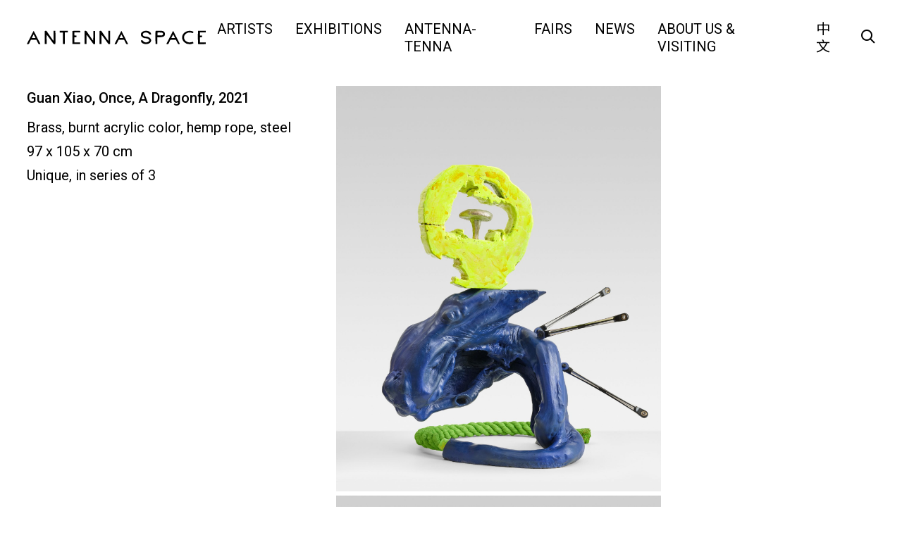

--- FILE ---
content_type: text/html; charset=UTF-8
request_url: http://antenna-space.com/en/artworks/guanxiaocengjingyizhiqingting2021-2/
body_size: 9816
content:
<!doctype html>
<html lang="en-US">
<head>
	<meta charset="UTF-8">
	<meta name="viewport" content="width=device-width, initial-scale=1" viewport-fit=cover">
    <meta name="format-detection" content="telephone=no"/>
    <meta name="description" content="天线空间对当代艺术家保持密切关注，尤其是年轻当代艺术家。画廊作为艺术生态系统中的一部分，积极与艺术家及其他机构进行广泛深入的合作，支持艺术家创作，促成区域间、行业间的交流，共同经历当代艺术的发展，以期探讨当下画廊发展的新机制与可能性。 
Antenna Space closely follows and supports contemporary artists with a focus on young artists. As part of the intentions of helping and exploring contemporary art programs, Antenna Space engages in extensive and deep cooperation with artists, as well as collaborations with many other art institutions, in search of new possibilities for the development of art galleries. 
" />
    <meta name="keywords" content="天线空间, antenna space, 当代艺术, Contemporary Art, 画廊, Gallery, 中国当代艺术, Chinese Contemporary Art,  年轻艺术家, Young Artist, 上海, Shanghai, Allison Katz, Xinyi Cheng, Cui Jie, Dora Budor, Guan Xiao, Han Bing, Li Ming, Liu Chuang, Yong Xiang Li, Mire Lee, Nancy Lupo, Owen Fu, Peng Zuqiang, Stanislava Kovalcikova, Nadim Abbas, Wang Shang, Wu Tsang, Alexandra Noel, Evelyn Taocheng Wang, Yu Honglei, Zhou Siwei" />

    <!--  Favicon -->
    <link rel="apple-touch-icon-precomposed" sizes="57x57" href="http://files.antenna-space.com/2021/04/WechatIMG58.jpeg" />
    <link rel="apple-touch-icon-precomposed" sizes="114x114" href="http://files.antenna-space.com/2021/04/WechatIMG58.jpeg" />
    <link rel="apple-touch-icon-precomposed" sizes="72x72" href="http://files.antenna-space.com/2021/04/WechatIMG58.jpeg" />
    <link rel="apple-touch-icon-precomposed" sizes="144x144" href="http://files.antenna-space.com/2021/04/WechatIMG58.jpeg" />
    <link rel="apple-touch-icon-precomposed" sizes="60x60" href="http://files.antenna-space.com/2021/04/WechatIMG58.jpeg" />
    <link rel="apple-touch-icon-precomposed" sizes="120x120" href="http://files.antenna-space.com/2021/04/WechatIMG58.jpeg" />
    <link rel="apple-touch-icon-precomposed" sizes="76x76" href="http://files.antenna-space.com/2021/04/WechatIMG58.jpeg" />
    <link rel="apple-touch-icon-precomposed" sizes="152x152" href="http://files.antenna-space.com/2021/04/WechatIMG58.jpeg" />
    <link rel="icon" type="image/png" href="http://files.antenna-space.com/2021/04/WechatIMG58.jpeg" sizes="196x196" />
    <link rel="icon" type="image/png" href="http://files.antenna-space.com/2021/04/WechatIMG58.jpeg" sizes="96x96" />
    <link rel="icon" type="image/png" href="http://files.antenna-space.com/2021/04/WechatIMG58.jpeg" sizes="32x32" />
    <link rel="icon" type="image/png" href="http://files.antenna-space.com/2021/04/WechatIMG58.jpeg" sizes="16x16" />
    <link rel="icon" type="image/png" href="http://files.antenna-space.com/2021/04/WechatIMG58.jpeg" sizes="128x128" />
    <meta name="msapplication-TileImage" content="http://files.antenna-space.com/2021/04/WechatIMG58.jpeg" />
    <meta name="msapplication-square70x70logo" content="http://files.antenna-space.com/2021/04/WechatIMG58.jpeg" />
    <meta name="msapplication-square150x150logo" content="http://files.antenna-space.com/2021/04/WechatIMG58.jpeg" />
    <meta name="msapplication-wide310x150logo" content="http://files.antenna-space.com/2021/04/WechatIMG58.jpeg" />
    <meta name="msapplication-square310x310logo" content="http://files.antenna-space.com/2021/04/WechatIMG58.jpeg" />

	<link rel="profile" href="https://gmpg.org/xfn/11">
    <link href="https://fonts.googleapis.com/css?family=Noto+Sans+SC:400,500,700|Roboto:400,500,700&display=swap" rel="stylesheet">
    <link href="http://antenna-space.com/wp-content/themes/antennaspace/fonts.css" rel="stylesheet" type="text/css">
    <link href="http://antenna-space.com/wp-content/themes/antennaspace/js/swiper.css" rel="stylesheet" type="text/css">
    <link href="http://antenna-space.com/wp-content/themes/antennaspace/app.css" rel="stylesheet" type="text/css">
	<meta name='robots' content='index, follow, max-image-preview:large, max-snippet:-1, max-video-preview:-1' />

	<!-- This site is optimized with the Yoast SEO plugin v19.9 - https://yoast.com/wordpress/plugins/seo/ -->
	<title>Guan Xiao, Once, A Dragonfly, 2021 - 天线空间 ANTENNA SPACE</title>
	<link rel="canonical" href="http://antenna-space.com/en/artworks/guanxiaocengjingyizhiqingting2021-2/" />
	<meta property="og:locale" content="en_US" />
	<meta property="og:type" content="article" />
	<meta property="og:title" content="Guan Xiao, Once, A Dragonfly, 2021 - 天线空间 ANTENNA SPACE" />
	<meta property="og:url" content="http://antenna-space.com/en/artworks/guanxiaocengjingyizhiqingting2021-2/" />
	<meta property="og:site_name" content="天线空间 ANTENNA SPACE" />
	<meta property="article:modified_time" content="2023-11-30T12:59:07+00:00" />
	<meta property="og:image" content="http://files.antenna-space.com/2021/12/关小-曾经，一只蜻蜓，2021-1-scaled.jpg" />
	<meta property="og:image:width" content="2048" />
	<meta property="og:image:height" content="2560" />
	<meta property="og:image:type" content="image/jpeg" />
	<meta name="twitter:card" content="summary_large_image" />
	<script type="application/ld+json" class="yoast-schema-graph">{"@context":"https://schema.org","@graph":[{"@type":"WebPage","@id":"http://antenna-space.com/en/artworks/guanxiaocengjingyizhiqingting2021-2/","url":"http://antenna-space.com/en/artworks/guanxiaocengjingyizhiqingting2021-2/","name":"Guan Xiao, Once, A Dragonfly, 2021 - 天线空间 ANTENNA SPACE","isPartOf":{"@id":"http://antenna-space.com/en/#website"},"primaryImageOfPage":{"@id":"http://antenna-space.com/en/artworks/guanxiaocengjingyizhiqingting2021-2/#primaryimage"},"image":{"@id":"http://antenna-space.com/artworks/guanxiaocengjingyizhiqingting2021-2/#primaryimage"},"thumbnailUrl":"http://files.antenna-space.com/2021/12/关小-曾经，一只蜻蜓，2021-1-scaled.jpg","datePublished":"2021-12-16T09:43:55+00:00","dateModified":"2023-11-30T12:59:07+00:00","breadcrumb":{"@id":"http://antenna-space.com/en/artworks/guanxiaocengjingyizhiqingting2021-2/#breadcrumb"},"inLanguage":"en-US","potentialAction":[{"@type":"ReadAction","target":[["http://antenna-space.com/en/artworks/guanxiaocengjingyizhiqingting2021-2/"]]}]},{"@type":"ImageObject","inLanguage":"en-US","@id":"http://antenna-space.com/en/artworks/guanxiaocengjingyizhiqingting2021-2/#primaryimage","url":"http://files.antenna-space.com/2021/12/关小-曾经，一只蜻蜓，2021-1-scaled.jpg","contentUrl":"http://files.antenna-space.com/2021/12/关小-曾经，一只蜻蜓，2021-1-scaled.jpg","width":2048,"height":2560},{"@type":"BreadcrumbList","@id":"http://antenna-space.com/en/artworks/guanxiaocengjingyizhiqingting2021-2/#breadcrumb","itemListElement":[{"@type":"ListItem","position":1,"name":"Home","item":"http://antenna-space.com/en/"},{"@type":"ListItem","position":2,"name":"作品","item":"http://antenna-space.com/en/artworks/"},{"@type":"ListItem","position":3,"name":"关小，曾经，一只蜻蜓，2021"}]},{"@type":"WebSite","@id":"http://antenna-space.com/en/#website","url":"http://antenna-space.com/en/","name":"天线空间 ANTENNA SPACE","description":"","publisher":{"@id":"http://antenna-space.com/en/#organization"},"potentialAction":[{"@type":"SearchAction","target":{"@type":"EntryPoint","urlTemplate":"http://antenna-space.com/en/?s={search_term_string}"},"query-input":"required name=search_term_string"}],"inLanguage":"en-US"},{"@type":"Organization","@id":"http://antenna-space.com/en/#organization","name":"天线空间 ANTENNA SPACE","url":"http://antenna-space.com/en/","logo":{"@type":"ImageObject","inLanguage":"en-US","@id":"http://antenna-space.com/en/#/schema/logo/image/","url":"http://files.antenna-space.com/2019/11/logo.svg","contentUrl":"http://files.antenna-space.com/2019/11/logo.svg","caption":"天线空间 ANTENNA SPACE"},"image":{"@id":"http://antenna-space.com/en/#/schema/logo/image/"},"sameAs":["https://www.instagram.com/antennaspace/"]}]}</script>
	<!-- / Yoast SEO plugin. -->


<link rel='dns-prefetch' href='//antenna-space.com' />
<link rel="alternate" type="application/rss+xml" title="天线空间 ANTENNA SPACE &raquo; Feed" href="http://antenna-space.com/en/feed/" />
<link rel="alternate" type="application/rss+xml" title="天线空间 ANTENNA SPACE &raquo; Comments Feed" href="http://antenna-space.com/en/comments/feed/" />
<script type="text/javascript">
window._wpemojiSettings = {"baseUrl":"https:\/\/s.w.org\/images\/core\/emoji\/14.0.0\/72x72\/","ext":".png","svgUrl":"https:\/\/s.w.org\/images\/core\/emoji\/14.0.0\/svg\/","svgExt":".svg","source":{"concatemoji":"http:\/\/antenna-space.com\/wp-includes\/js\/wp-emoji-release.min.js?ver=8c6a27057d4bbd3d873fcc01e37ffab2"}};
/*! This file is auto-generated */
!function(e,a,t){var n,r,o,i=a.createElement("canvas"),p=i.getContext&&i.getContext("2d");function s(e,t){var a=String.fromCharCode,e=(p.clearRect(0,0,i.width,i.height),p.fillText(a.apply(this,e),0,0),i.toDataURL());return p.clearRect(0,0,i.width,i.height),p.fillText(a.apply(this,t),0,0),e===i.toDataURL()}function c(e){var t=a.createElement("script");t.src=e,t.defer=t.type="text/javascript",a.getElementsByTagName("head")[0].appendChild(t)}for(o=Array("flag","emoji"),t.supports={everything:!0,everythingExceptFlag:!0},r=0;r<o.length;r++)t.supports[o[r]]=function(e){if(p&&p.fillText)switch(p.textBaseline="top",p.font="600 32px Arial",e){case"flag":return s([127987,65039,8205,9895,65039],[127987,65039,8203,9895,65039])?!1:!s([55356,56826,55356,56819],[55356,56826,8203,55356,56819])&&!s([55356,57332,56128,56423,56128,56418,56128,56421,56128,56430,56128,56423,56128,56447],[55356,57332,8203,56128,56423,8203,56128,56418,8203,56128,56421,8203,56128,56430,8203,56128,56423,8203,56128,56447]);case"emoji":return!s([129777,127995,8205,129778,127999],[129777,127995,8203,129778,127999])}return!1}(o[r]),t.supports.everything=t.supports.everything&&t.supports[o[r]],"flag"!==o[r]&&(t.supports.everythingExceptFlag=t.supports.everythingExceptFlag&&t.supports[o[r]]);t.supports.everythingExceptFlag=t.supports.everythingExceptFlag&&!t.supports.flag,t.DOMReady=!1,t.readyCallback=function(){t.DOMReady=!0},t.supports.everything||(n=function(){t.readyCallback()},a.addEventListener?(a.addEventListener("DOMContentLoaded",n,!1),e.addEventListener("load",n,!1)):(e.attachEvent("onload",n),a.attachEvent("onreadystatechange",function(){"complete"===a.readyState&&t.readyCallback()})),(e=t.source||{}).concatemoji?c(e.concatemoji):e.wpemoji&&e.twemoji&&(c(e.twemoji),c(e.wpemoji)))}(window,document,window._wpemojiSettings);
</script>
<style type="text/css">
img.wp-smiley,
img.emoji {
	display: inline !important;
	border: none !important;
	box-shadow: none !important;
	height: 1em !important;
	width: 1em !important;
	margin: 0 0.07em !important;
	vertical-align: -0.1em !important;
	background: none !important;
	padding: 0 !important;
}
</style>
	<link rel='stylesheet' id='formidable-css' href='http://antenna-space.com/wp-content/plugins/formidable/css/formidableforms.css?ver=4191245' type='text/css' media='all' />
<link rel='stylesheet' id='wp-block-library-css' href='http://antenna-space.com/wp-includes/css/dist/block-library/style.min.css?ver=8c6a27057d4bbd3d873fcc01e37ffab2' type='text/css' media='all' />
<link rel='stylesheet' id='classic-theme-styles-css' href='http://antenna-space.com/wp-includes/css/classic-themes.min.css?ver=1' type='text/css' media='all' />
<style id='global-styles-inline-css' type='text/css'>
body{--wp--preset--color--black: #000000;--wp--preset--color--cyan-bluish-gray: #abb8c3;--wp--preset--color--white: #ffffff;--wp--preset--color--pale-pink: #f78da7;--wp--preset--color--vivid-red: #cf2e2e;--wp--preset--color--luminous-vivid-orange: #ff6900;--wp--preset--color--luminous-vivid-amber: #fcb900;--wp--preset--color--light-green-cyan: #7bdcb5;--wp--preset--color--vivid-green-cyan: #00d084;--wp--preset--color--pale-cyan-blue: #8ed1fc;--wp--preset--color--vivid-cyan-blue: #0693e3;--wp--preset--color--vivid-purple: #9b51e0;--wp--preset--gradient--vivid-cyan-blue-to-vivid-purple: linear-gradient(135deg,rgba(6,147,227,1) 0%,rgb(155,81,224) 100%);--wp--preset--gradient--light-green-cyan-to-vivid-green-cyan: linear-gradient(135deg,rgb(122,220,180) 0%,rgb(0,208,130) 100%);--wp--preset--gradient--luminous-vivid-amber-to-luminous-vivid-orange: linear-gradient(135deg,rgba(252,185,0,1) 0%,rgba(255,105,0,1) 100%);--wp--preset--gradient--luminous-vivid-orange-to-vivid-red: linear-gradient(135deg,rgba(255,105,0,1) 0%,rgb(207,46,46) 100%);--wp--preset--gradient--very-light-gray-to-cyan-bluish-gray: linear-gradient(135deg,rgb(238,238,238) 0%,rgb(169,184,195) 100%);--wp--preset--gradient--cool-to-warm-spectrum: linear-gradient(135deg,rgb(74,234,220) 0%,rgb(151,120,209) 20%,rgb(207,42,186) 40%,rgb(238,44,130) 60%,rgb(251,105,98) 80%,rgb(254,248,76) 100%);--wp--preset--gradient--blush-light-purple: linear-gradient(135deg,rgb(255,206,236) 0%,rgb(152,150,240) 100%);--wp--preset--gradient--blush-bordeaux: linear-gradient(135deg,rgb(254,205,165) 0%,rgb(254,45,45) 50%,rgb(107,0,62) 100%);--wp--preset--gradient--luminous-dusk: linear-gradient(135deg,rgb(255,203,112) 0%,rgb(199,81,192) 50%,rgb(65,88,208) 100%);--wp--preset--gradient--pale-ocean: linear-gradient(135deg,rgb(255,245,203) 0%,rgb(182,227,212) 50%,rgb(51,167,181) 100%);--wp--preset--gradient--electric-grass: linear-gradient(135deg,rgb(202,248,128) 0%,rgb(113,206,126) 100%);--wp--preset--gradient--midnight: linear-gradient(135deg,rgb(2,3,129) 0%,rgb(40,116,252) 100%);--wp--preset--duotone--dark-grayscale: url('#wp-duotone-dark-grayscale');--wp--preset--duotone--grayscale: url('#wp-duotone-grayscale');--wp--preset--duotone--purple-yellow: url('#wp-duotone-purple-yellow');--wp--preset--duotone--blue-red: url('#wp-duotone-blue-red');--wp--preset--duotone--midnight: url('#wp-duotone-midnight');--wp--preset--duotone--magenta-yellow: url('#wp-duotone-magenta-yellow');--wp--preset--duotone--purple-green: url('#wp-duotone-purple-green');--wp--preset--duotone--blue-orange: url('#wp-duotone-blue-orange');--wp--preset--font-size--small: 13px;--wp--preset--font-size--medium: 20px;--wp--preset--font-size--large: 36px;--wp--preset--font-size--x-large: 42px;--wp--preset--spacing--20: 0.44rem;--wp--preset--spacing--30: 0.67rem;--wp--preset--spacing--40: 1rem;--wp--preset--spacing--50: 1.5rem;--wp--preset--spacing--60: 2.25rem;--wp--preset--spacing--70: 3.38rem;--wp--preset--spacing--80: 5.06rem;}:where(.is-layout-flex){gap: 0.5em;}body .is-layout-flow > .alignleft{float: left;margin-inline-start: 0;margin-inline-end: 2em;}body .is-layout-flow > .alignright{float: right;margin-inline-start: 2em;margin-inline-end: 0;}body .is-layout-flow > .aligncenter{margin-left: auto !important;margin-right: auto !important;}body .is-layout-constrained > .alignleft{float: left;margin-inline-start: 0;margin-inline-end: 2em;}body .is-layout-constrained > .alignright{float: right;margin-inline-start: 2em;margin-inline-end: 0;}body .is-layout-constrained > .aligncenter{margin-left: auto !important;margin-right: auto !important;}body .is-layout-constrained > :where(:not(.alignleft):not(.alignright):not(.alignfull)){max-width: var(--wp--style--global--content-size);margin-left: auto !important;margin-right: auto !important;}body .is-layout-constrained > .alignwide{max-width: var(--wp--style--global--wide-size);}body .is-layout-flex{display: flex;}body .is-layout-flex{flex-wrap: wrap;align-items: center;}body .is-layout-flex > *{margin: 0;}:where(.wp-block-columns.is-layout-flex){gap: 2em;}.has-black-color{color: var(--wp--preset--color--black) !important;}.has-cyan-bluish-gray-color{color: var(--wp--preset--color--cyan-bluish-gray) !important;}.has-white-color{color: var(--wp--preset--color--white) !important;}.has-pale-pink-color{color: var(--wp--preset--color--pale-pink) !important;}.has-vivid-red-color{color: var(--wp--preset--color--vivid-red) !important;}.has-luminous-vivid-orange-color{color: var(--wp--preset--color--luminous-vivid-orange) !important;}.has-luminous-vivid-amber-color{color: var(--wp--preset--color--luminous-vivid-amber) !important;}.has-light-green-cyan-color{color: var(--wp--preset--color--light-green-cyan) !important;}.has-vivid-green-cyan-color{color: var(--wp--preset--color--vivid-green-cyan) !important;}.has-pale-cyan-blue-color{color: var(--wp--preset--color--pale-cyan-blue) !important;}.has-vivid-cyan-blue-color{color: var(--wp--preset--color--vivid-cyan-blue) !important;}.has-vivid-purple-color{color: var(--wp--preset--color--vivid-purple) !important;}.has-black-background-color{background-color: var(--wp--preset--color--black) !important;}.has-cyan-bluish-gray-background-color{background-color: var(--wp--preset--color--cyan-bluish-gray) !important;}.has-white-background-color{background-color: var(--wp--preset--color--white) !important;}.has-pale-pink-background-color{background-color: var(--wp--preset--color--pale-pink) !important;}.has-vivid-red-background-color{background-color: var(--wp--preset--color--vivid-red) !important;}.has-luminous-vivid-orange-background-color{background-color: var(--wp--preset--color--luminous-vivid-orange) !important;}.has-luminous-vivid-amber-background-color{background-color: var(--wp--preset--color--luminous-vivid-amber) !important;}.has-light-green-cyan-background-color{background-color: var(--wp--preset--color--light-green-cyan) !important;}.has-vivid-green-cyan-background-color{background-color: var(--wp--preset--color--vivid-green-cyan) !important;}.has-pale-cyan-blue-background-color{background-color: var(--wp--preset--color--pale-cyan-blue) !important;}.has-vivid-cyan-blue-background-color{background-color: var(--wp--preset--color--vivid-cyan-blue) !important;}.has-vivid-purple-background-color{background-color: var(--wp--preset--color--vivid-purple) !important;}.has-black-border-color{border-color: var(--wp--preset--color--black) !important;}.has-cyan-bluish-gray-border-color{border-color: var(--wp--preset--color--cyan-bluish-gray) !important;}.has-white-border-color{border-color: var(--wp--preset--color--white) !important;}.has-pale-pink-border-color{border-color: var(--wp--preset--color--pale-pink) !important;}.has-vivid-red-border-color{border-color: var(--wp--preset--color--vivid-red) !important;}.has-luminous-vivid-orange-border-color{border-color: var(--wp--preset--color--luminous-vivid-orange) !important;}.has-luminous-vivid-amber-border-color{border-color: var(--wp--preset--color--luminous-vivid-amber) !important;}.has-light-green-cyan-border-color{border-color: var(--wp--preset--color--light-green-cyan) !important;}.has-vivid-green-cyan-border-color{border-color: var(--wp--preset--color--vivid-green-cyan) !important;}.has-pale-cyan-blue-border-color{border-color: var(--wp--preset--color--pale-cyan-blue) !important;}.has-vivid-cyan-blue-border-color{border-color: var(--wp--preset--color--vivid-cyan-blue) !important;}.has-vivid-purple-border-color{border-color: var(--wp--preset--color--vivid-purple) !important;}.has-vivid-cyan-blue-to-vivid-purple-gradient-background{background: var(--wp--preset--gradient--vivid-cyan-blue-to-vivid-purple) !important;}.has-light-green-cyan-to-vivid-green-cyan-gradient-background{background: var(--wp--preset--gradient--light-green-cyan-to-vivid-green-cyan) !important;}.has-luminous-vivid-amber-to-luminous-vivid-orange-gradient-background{background: var(--wp--preset--gradient--luminous-vivid-amber-to-luminous-vivid-orange) !important;}.has-luminous-vivid-orange-to-vivid-red-gradient-background{background: var(--wp--preset--gradient--luminous-vivid-orange-to-vivid-red) !important;}.has-very-light-gray-to-cyan-bluish-gray-gradient-background{background: var(--wp--preset--gradient--very-light-gray-to-cyan-bluish-gray) !important;}.has-cool-to-warm-spectrum-gradient-background{background: var(--wp--preset--gradient--cool-to-warm-spectrum) !important;}.has-blush-light-purple-gradient-background{background: var(--wp--preset--gradient--blush-light-purple) !important;}.has-blush-bordeaux-gradient-background{background: var(--wp--preset--gradient--blush-bordeaux) !important;}.has-luminous-dusk-gradient-background{background: var(--wp--preset--gradient--luminous-dusk) !important;}.has-pale-ocean-gradient-background{background: var(--wp--preset--gradient--pale-ocean) !important;}.has-electric-grass-gradient-background{background: var(--wp--preset--gradient--electric-grass) !important;}.has-midnight-gradient-background{background: var(--wp--preset--gradient--midnight) !important;}.has-small-font-size{font-size: var(--wp--preset--font-size--small) !important;}.has-medium-font-size{font-size: var(--wp--preset--font-size--medium) !important;}.has-large-font-size{font-size: var(--wp--preset--font-size--large) !important;}.has-x-large-font-size{font-size: var(--wp--preset--font-size--x-large) !important;}
.wp-block-navigation a:where(:not(.wp-element-button)){color: inherit;}
:where(.wp-block-columns.is-layout-flex){gap: 2em;}
.wp-block-pullquote{font-size: 1.5em;line-height: 1.6;}
</style>
<link rel="https://api.w.org/" href="http://antenna-space.com/en/wp-json/" /><link rel="EditURI" type="application/rsd+xml" title="RSD" href="http://antenna-space.com/xmlrpc.php?rsd" />
<link rel="wlwmanifest" type="application/wlwmanifest+xml" href="http://antenna-space.com/wp-includes/wlwmanifest.xml" />

<link rel='shortlink' href='http://antenna-space.com/en/?p=5714' />
<link rel="alternate" type="application/json+oembed" href="http://antenna-space.com/en/wp-json/oembed/1.0/embed?url=http%3A%2F%2Fantenna-space.com%2Fen%2Fartworks%2Fguanxiaocengjingyizhiqingting2021-2%2F" />
<link rel="alternate" type="text/xml+oembed" href="http://antenna-space.com/en/wp-json/oembed/1.0/embed?url=http%3A%2F%2Fantenna-space.com%2Fen%2Fartworks%2Fguanxiaocengjingyizhiqingting2021-2%2F&#038;format=xml" />
<meta name="generator" content="Site Kit by Google 1.86.0" /><!-- horizontal lines -->
		<style>
			.lay-hr{
				height:1px;
				background-color:#000000;
			}
		</style><!-- Thank you for using LayGridder 1.1.7 --><style id="lg-shared-css">.lg-100vh, .lg-100vh .lg-row-inner, .lg-100vh .lg-column-wrap{
				min-height: 100vh;
			}
			.lg-column-wrap {
				display: -webkit-flex;
				display: -ms-flexbox;
				display: flex;
			}
			.lg-align-middle {
				-webkit-align-self: center;
				-ms-flex-item-align: center;
				align-self: center;
				position: relative; }

			.lg-align-top {
				-webkit-align-self: flex-start;
				-ms-flex-item-align: start;
				align-self: flex-start; }

			.lg-align-bottom {
				-webkit-align-self: flex-end;
	      		-ms-flex-item-align: end;
				align-self: flex-end; }

			.lg-100vh .lg-col.lg-absolute-position {
			    position: absolute !important;
			    margin-left: 0 !important;
			    z-index: 1;
			}@media (max-width: 700px){
        	.lg-desktop-grid .lg-col {
        		width: 100%;
        		transform: none!important;
        		-webkit-transform: none!important;
        	}
        	.lg-desktop-grid .lg-row.lg-one-col-row.lg-100vh .lg-col.lg-align-middle {
        		-webkit-align-self: center;
    		    -ms-flex-item-align: center;
		        align-self: center;
        		position: relative;
        		margin-bottom: 0;
        	}
        	.lg-desktop-grid .lg-row.lg-one-col-row.lg-100vh .lg-col.lg-align-top {
				-webkit-align-self: flex-start;
				-ms-flex-item-align: start;
				align-self: flex-start; 
			}
        	.lg-desktop-grid .lg-row.lg-one-col-row.lg-100vh .lg-col.lg-align-bottom {
				-webkit-align-self: flex-end;
	      		-ms-flex-item-align: end;
				align-self: flex-end; 
			}
        	.lg-desktop-grid .lg-row.lg-one-col-row.lg-100vh .lg-column-wrap{
        		display: -webkit-flex;
        		display: -ms-flexbox;
        		display: flex;
        	}
        	.lg-desktop-grid.lg-grid{
			padding-top:5vw;
			padding-bottom:0vw;
		}
		.lg-desktop-grid .lg-row{
			padding-left:0vw;
			padding-right:0vw;
		}
		.lg-desktop-grid .lg-col{
			margin-bottom:5vw;
		}
        	.lg-desktop-grid .lg-row:last-child .lg-col:last-child{
        		margin-bottom: 0;
        	}
        }</style><!-- webfonts -->
		<style type="text/css"></style><link href="https://fonts.googleapis.com/css?family=Noto+Sans+SC:400,500,700|Roboto:400,500,700&display=swap" rel="stylesheet"><!-- default text format "Default" -->
 		 		<style>
 			 		.lg-textformat-parent > *, ._Default{
 			 			font-family:'Roboto','Noto Sans SC',sans-serif;color:#000000;letter-spacing:0em;font-weight:400;text-align:left;text-indent:0em;padding: 0;text-transform:none;font-style:normal;text-decoration: none;line-height:1.7;
					  }
					  ._Default_nocolor_nomargin{
						font-family:'Roboto','Noto Sans SC',sans-serif;letter-spacing:0em;font-weight:400;text-align:left;text-indent:0em;padding: 0;text-transform:none;font-style:normal;text-decoration: none;line-height:1.7;
					  }.lg-textformat-parent > *, ._Default{
			 			font-family:'Roboto','Noto Sans SC',sans-serif;color:#000000;letter-spacing:0em;font-weight:400;text-align:left;text-indent:0em;padding: 0;text-transform:none;font-style:normal;text-decoration: none;line-height:1.7;
			 		}
			 		.lg-textformat-parent > *:last-child, ._Default:last-child{
			 			margin-bottom: 0;
					}
					._Default_nocolor_nomargin{
						font-family:'Roboto','Noto Sans SC',sans-serif;letter-spacing:0em;font-weight:400;text-align:left;text-indent:0em;padding: 0;text-transform:none;font-style:normal;text-decoration: none;line-height:1.7;
					}
		 			@media (min-width: 701px){
		 				.lg-textformat-parent > *, ._Default{
		 					font-size:20px;margin:0px 0 20px 0;
		 				}
		 				.lg-textformat-parent > *:last-child, ._Default:last-child{
		 					margin-bottom: 0;
						}
						._Default_nocolor_nomargin{
							font-size:20px;
						}
			 		}
			 		@media (max-width: 700px){
			 			.lg-textformat-parent > *, ._Default{
			 				font-size:16px;margin:0px 0 20px 0;
			 			}
			 			.lg-textformat-parent > *:last-child, ._Default:last-child{
			 				margin-bottom: 0;
						}
						._Default_nocolor_nomargin{
							font-size:16px;
						}
			 		}</style><!-- custom text formats -->
			<style>
				._Headline{font-family:'Roboto','Noto Sans SC',sans-serif;color:#000;letter-spacing:0em;font-weight:500;text-align:left;text-indent:0em;padding: 0;text-transform:none;font-style:normal;text-decoration: none;line-height:1.2;}._Headline_nocolor_nomargin{font-family:'Roboto','Noto Sans SC',sans-serif;letter-spacing:0em;font-weight:500;text-align:left;text-indent:0em;padding: 0;text-transform:none;font-style:normal;text-decoration: none;line-height:1.2;}@media (min-width: 701px){._Headline{font-size:42px;margin:0px 0 20px 0;}
	 			    	._Headline:last-child{
	 			    		margin-bottom: 0;
						}
						._Headline_nocolor_nomargin{font-size:42px;}
	 			    }@media (max-width: 700px){._Headline{font-size:16px;margin:0px 0 20px 0;}
	 			    	._Headline:last-child{
	 			    		margin-bottom: 0;
						}
	 			    	._Headline_nocolor_nomargin{font-size:16px;}
	 			    }
			</style><script type="text/javascript">document.documentElement.className += " js";</script>
<style>
.qtranxs_flag_zh {background-image: url(http://antenna-space.com/wp-content/plugins/qtranslate-xt-master/flags/cn.png); background-repeat: no-repeat;}
.qtranxs_flag_en {background-image: url(http://antenna-space.com/wp-content/plugins/qtranslate-xt-master/flags/gb.png); background-repeat: no-repeat;}
</style>
<link hreflang="zh" href="http://antenna-space.com/zh/artworks/guanxiaocengjingyizhiqingting2021-2/" rel="alternate" />
<link hreflang="en" href="http://antenna-space.com/en/artworks/guanxiaocengjingyizhiqingting2021-2/" rel="alternate" />
<link hreflang="x-default" href="http://antenna-space.com/zh/artworks/guanxiaocengjingyizhiqingting2021-2/" rel="alternate" />
<meta name="generator" content="qTranslate-XT 3.11.4" />
<style type="text/css">.recentcomments a{display:inline !important;padding:0 !important;margin:0 !important;}</style>	  <link href="http://antenna-space.com/wp-content/themes/antennaspace/style.css?v=333" rel="stylesheet" type="text/css">
    <link href="http://antenna-space.com/wp-content/themes/antennaspace/screen.css" rel="stylesheet" type="text/css">
    <script src="http://antenna-space.com/wp-content/themes/antennaspace/js/jquery.min.js"></script>
    <script src="http://antenna-space.com/wp-content/themes/antennaspace/js/swiper.js"></script>
    <script src="http://antenna-space.com/wp-content/themes/antennaspace/js/modernizr.custom.js"></script>
    <script src="http://antenna-space.com/wp-content/themes/antennaspace/js/app.js"></script>
    <script src="http://antenna-space.com/wp-content/themes/antennaspace/js/jquery.cookie.js"></script>
    <script src="http://antenna-space.com/wp-content/themes/antennaspace/js/site.js?v=12333332"></script>
    <script>
        /**
         * 添加cookie
         * @param name cookie名字
         * @param value 值
         */
        function setCookie(name,value)

        {

            //此 cookie 将被保存 30 天
            var Days = 30;

            var exp = new Date();

            exp.setTime(exp.getTime() + Days*24*60*60*1000);

            document.cookie = name + "="+ escape (value) + ";expires=" + exp.toGMTString();

        }
        /**
         * 获取cookie
         * @param name cookie名称
         * @returns cookie的值
         */
        function getCookie(name) {
            var arr = document.cookie.match(new RegExp("(^| )" + name + "=([^;]*)(;|$)"));

            if (arr != null) return unescape(arr[2]);

            return null;
        }
    </script>
</head>

<body class="artworks-template-default single single-artworks postid-5714">
<div id="container">

	<header id="header" class="site-header">
        <div class="logo">
            <a href="http://antenna-space.com/en/">
            <img src="http://files.antenna-space.com/2019/11/logo.svg">
            </a>
        </div>

        <div class="desk-header">
            <div class="header-menu">
			<ul id="primary-menu" class="menu"><li id="menu-item-33" class="menu-item menu-item-type-post_type_archive menu-item-object-artists menu-item-33"><a href="http://antenna-space.com/en/artists/">ARTISTS</a></li>
<li id="menu-item-32" class="menu-item menu-item-type-taxonomy menu-item-object-category menu-item-32"><a href="http://antenna-space.com/en/exhibitions/">EXHIBITIONS</a></li>
<li id="menu-item-4240" class="menu-item menu-item-type-post_type_archive menu-item-object-antenna-tenna menu-item-4240"><a href="http://antenna-space.com/en/antenna-tenna/">Antenna-tenna</a></li>
<li id="menu-item-34" class="menu-item menu-item-type-post_type_archive menu-item-object-fairs menu-item-34"><a href="http://antenna-space.com/en/fairs/">FAIRS</a></li>
<li id="menu-item-35" class="menu-item menu-item-type-post_type_archive menu-item-object-news menu-item-35"><a href="http://antenna-space.com/en/news/">NEWS</a></li>
<li id="menu-item-38" class="menu-item menu-item-type-post_type menu-item-object-page menu-item-38"><a href="http://antenna-space.com/en/about-openinig/">ABOUT US &#038; VISITING</a></li>
</ul>            </div>

            <div class="language">
                
<ul class="language-chooser language-chooser-text qtranxs_language_chooser" id="qtranslate-chooser">
<li class="lang-zh"><a href="http://antenna-space.com/zh/artworks/guanxiaocengjingyizhiqingting2021-2/" title="中文 (zh)" class="qtranxs_text qtranxs_text_zh"><span>中文</span></a></li>
<li class="lang-en active"><a href="http://antenna-space.com/en/artworks/guanxiaocengjingyizhiqingting2021-2/" title="English (en)" class="qtranxs_text qtranxs_text_en"><span>English</span></a></li>
</ul><div class="qtranxs_widget_end"></div>
            </div>

            <div class="search-btn">
                <span class="search-open icon-search"></span>
                <div class="search-from">
                    <form role="search" method="get" id="searchform" action="http://antenna-space.com/en/"><input name="s" type="text" class="searchinput" placeholder="SEARCH"></form>
                </div>
            </div>

        </div><!-- #site-navigation -->

        <div class="phone-header">
            <div class="menu-open open-it">
                <div class="phone-logo">
                        <img src="http://files.antenna-space.com/2019/11/logo.svg">
                </div>
                <div class="go"><em></em><em></em><em></em></div>
            </div>
            <div class="phone-header-content">
                <div class="phone-search-from">
                    <form role="search" method="get" id="searchform-1" action="http://antenna-space.com/en/"><input name="s" type="text" class="searchinput" placeholder="SEARCH"></form>
                </div>

                <div class="go-back-home">
                    <a href="http://antenna-space.com/en/">
                        HOME                    </a>
                </div>
                <div class="phone-menu">
                    <ul id="primary-menu" class="menu"><li class="menu-item menu-item-type-post_type_archive menu-item-object-artists menu-item-33"><a href="http://antenna-space.com/en/artists/">ARTISTS</a></li>
<li class="menu-item menu-item-type-taxonomy menu-item-object-category menu-item-32"><a href="http://antenna-space.com/en/exhibitions/">EXHIBITIONS</a></li>
<li class="menu-item menu-item-type-post_type_archive menu-item-object-antenna-tenna menu-item-4240"><a href="http://antenna-space.com/en/antenna-tenna/">Antenna-tenna</a></li>
<li class="menu-item menu-item-type-post_type_archive menu-item-object-fairs menu-item-34"><a href="http://antenna-space.com/en/fairs/">FAIRS</a></li>
<li class="menu-item menu-item-type-post_type_archive menu-item-object-news menu-item-35"><a href="http://antenna-space.com/en/news/">NEWS</a></li>
<li class="menu-item menu-item-type-post_type menu-item-object-page menu-item-38"><a href="http://antenna-space.com/en/about-openinig/">ABOUT US &#038; VISITING</a></li>
</ul>                </div>
                <div class="phone-language">
                    
<ul class="language-chooser language-chooser-text qtranxs_language_chooser" id="qtranslate-chooser">
<li class="lang-zh"><a href="http://antenna-space.com/zh/artworks/guanxiaocengjingyizhiqingting2021-2/" title="中文 (zh)" class="qtranxs_text qtranxs_text_zh"><span>中文</span></a></li>
<li class="lang-en active"><a href="http://antenna-space.com/en/artworks/guanxiaocengjingyizhiqingting2021-2/" title="English (en)" class="qtranxs_text qtranxs_text_en"><span>English</span></a></li>
</ul><div class="qtranxs_widget_end"></div>
                </div>

            </div>

        </div>
	</header><!-- #masthead -->

	<div id="content" class="site-content d-off">



		
<div id="post-5714"  class="post-5714 artworks type-artworks status-publish has-post-thumbnail hentry">
    <div class="artworks-content">

        <div class="artworks-content-info">
            <div class="box-info">
                <h1>Guan Xiao, Once, A Dragonfly, 2021</h1>
                <div class="text"><p>Brass, burnt acrylic color, hemp rope, steel<br />
97 x 105 x 70 cm<br />
Unique, in series of 3</p>
</div>                            </div>
        </div>

        <div class="artworks-content-img">
            <ul>
                <li>
                    <img width="2048" height="2560" src="http://files.antenna-space.com/2021/12/关小-曾经，一只蜻蜓，2021-1-scaled.jpg" class="attachment-full size-full wp-post-image" alt="Guan Xiao, Once, A Dragonfly, 2021" decoding="async" title="Guan Xiao, Once, A Dragonfly, 2021" srcset="http://files.antenna-space.com/2021/12/关小-曾经，一只蜻蜓，2021-1-scaled.jpg 2048w, http://files.antenna-space.com/2021/12/关小-曾经，一只蜻蜓，2021-1-240x300.jpg 240w, http://files.antenna-space.com/2021/12/关小-曾经，一只蜻蜓，2021-1-819x1024.jpg 819w, http://files.antenna-space.com/2021/12/关小-曾经，一只蜻蜓，2021-1-768x960.jpg 768w, http://files.antenna-space.com/2021/12/关小-曾经，一只蜻蜓，2021-1-1229x1536.jpg 1229w, http://files.antenna-space.com/2021/12/关小-曾经，一只蜻蜓，2021-1-1638x2048.jpg 1638w, http://files.antenna-space.com/2021/12/关小-曾经，一只蜻蜓，2021-1-864x1080.jpg 864w, http://files.antenna-space.com/2021/12/关小-曾经，一只蜻蜓，2021-1-400x500.jpg 400w, http://files.antenna-space.com/2021/12/关小-曾经，一只蜻蜓，2021-1-500x625.jpg 500w" sizes="(max-width: 2048px) 100vw, 2048px" />                </li>
            <li><img src="http://files.antenna-space.com/2021/12/关小-曾经，一只蜻蜓，2021-2-scaled.jpg"></li>            </ul>
        </div>

    </div>
</div>

</div><!-- #content -->

<footer id="footer">
    <div class="footer-left">
        <span>
            11:00-18:30｜ Antenna Space: Tuesday-Saturday｜Antenna-tenna: Wednesday-Saturday        </span>
        <span>
            <p><small>Copyright © ANTENNA SPACE . All rights reserved <a href="http://www.beian.miit.gov.cn">沪ICP备19022938号-1</a></small></p>
        </span>
    </div>
    <div class="footer-right">
        <span>
            <p>+86 21 6256 0182<br />
General Inquiries: info@antenna-space.com<br />
Sales Inquiries: contact@antenna-space.com</p>        </span>
        <span class="social">
             <a class="icon-instagram" href="https://www.instagram.com/antennaspace/" target="_blank"></a><a class="icon-sina-weibo" href="https://weibo.com/u/3802765164?refer_flag=1001030103_&amp;is_all=1" target="_blank"></a><a class="icon-wechat" href="#"></a>
            </span>
    </div>
</footer>

</div><!-- #page -->

<div class="wechat-box">
    <div>
        <div>
            <p>Please scan the QR code to follow us on WeChat ：天线空间ANTENNASPACE</p>
            <p>
                <img src="http://files.antenna-space.com/2021/07/68419551c51206d4258992b5232ec17c.jpg">            </p>
        </div>
        <div class="close-hide-box">
            <svg xmlns="http://www.w3.org/2000/svg" width="31" height="30">
                <g fill="#000" fill-rule="evenodd">
                    <path d="M19.52122 19.9904L.58373 1.0529l1.0625-1.0625 18.9375 18.93749z"></path>
                    <path d="M.58373 18.92789L19.52122-.0096l1.06251 1.0625-18.9375 18.9375z"></path>
                </g>
            </svg>
        </div>
    </div>
</div>



</body>
</html>
